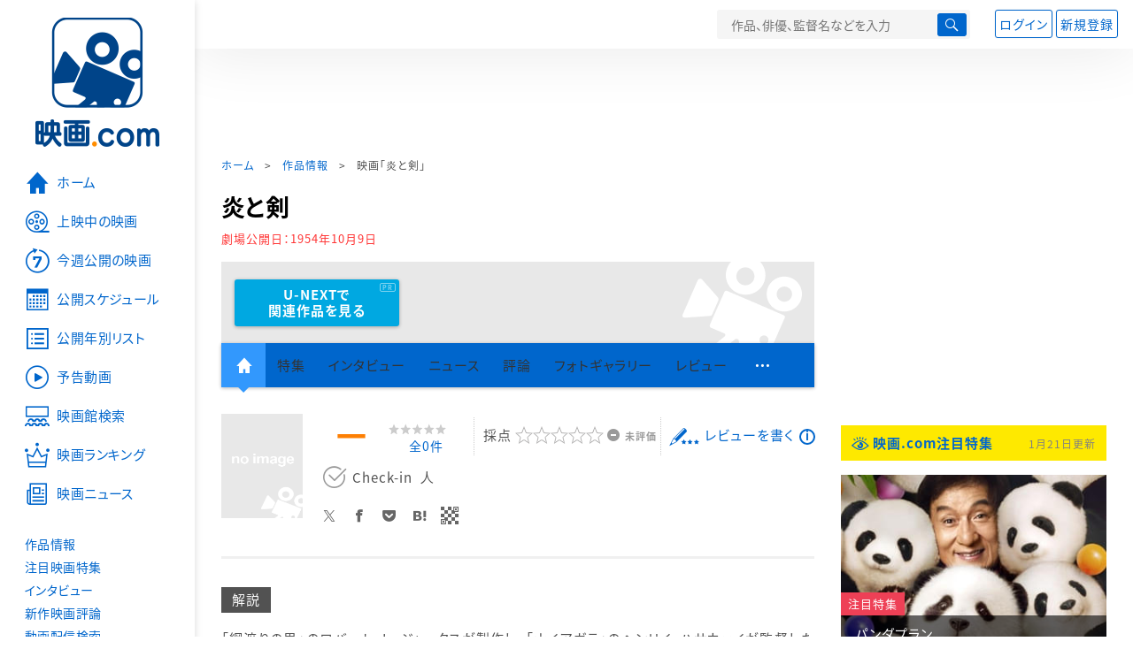

--- FILE ---
content_type: text/html; charset=utf-8
request_url: https://eiga.com/movie/63622/
body_size: 19795
content:
<!DOCTYPE html> <html lang="ja"> <head> <!-- Google Tag Manager --> <script>(function(w,d,s,l,i){w[l]=w[l]||[];w[l].push({'gtm.start':new Date().getTime(),event:'gtm.js'});var f=d.getElementsByTagName(s)[0],j=d.createElement(s),dl=l!='dataLayer'?'&l='+l:'';j.async=true;j.src='https://www.googletagmanager.com/gtm.js?id='+i+dl;f.parentNode.insertBefore(j,f);})(window,document,'script','dataLayer','GTM-K5447T4');</script> <!-- End Google Tag Manager --> <!-- Microsoft Clarity --> <script type="text/javascript">(function(c,l,a,r,i,t,y){c[a]=c[a]||function(){(c[a].q=c[a].q||[]).push(arguments)};t=l.createElement(r);t.async=1;t.src="https://www.clarity.ms/tag/ujn6r4xvs6";y=l.getElementsByTagName(r)[0];y.parentNode.insertBefore(t,y);})(window,document,"clarity","script","ujn6r4xvs6");</script> <!-- End Microsoft Clarity --> <script>(function(){const params_ga4={"page_group":"eiga_movie","page_class":"eiga_movie_detail","title":"炎と剣","country":"アメリカ","source":null,"live_anime":"実写"};params_ga4.login_status=/(?:^|;\s*)eg_a=(?:[^;]+)/.test(document.cookie);const match=document.cookie.match(/(?:^|;\s*)eg_uid_ga4=([^;]*)/);if(match)params_ga4.userid=match[1];(window.dataLayer=window.dataLayer||[]).push(params_ga4);})();</script> <meta http-equiv="x-ua-compatible" content="ie=edge"/> <meta name="viewport" content="width=1060"/> <meta charset="utf-8"/> <title>炎と剣 : 作品情報・キャスト・あらすじ - 映画.com</title> <meta name="description" content="炎と剣の作品情報。上映スケジュール、キャスト、あらすじ、映画レビュー、予告動画。「綱渡りの男」のロバート・Ｌ・ジャックスが製作し、「ナイアガラ」のヘンリイ・ハサウェイが監督したシネマスコープ19..." /> <meta name="keywords" content="炎と剣,情報,映画" /> <meta name="twitter:card" content="summary_large_image" /> <meta name="twitter:site" content="@eigacom" /> <meta name="twitter:title" content="炎と剣 : 作品情報・キャスト・あらすじ" /> <meta name="twitter:description" content="炎と剣の作品情報。上映スケジュール、キャスト、あらすじ、映画レビュー、予告動画。「綱渡りの男」のロバート・Ｌ・ジャックスが製作し、「ナイアガラ」のヘンリイ・ハサウェイが監督したシネマスコープ19..." /> <meta name="twitter:image" content="https://media.eiga.com/images/movie/noimg.png" /> <meta property="og:locale" content="ja_JP" /> <meta property="og:title" content="炎と剣 : 作品情報・キャスト・あらすじ - 映画.com" /> <meta property="og:type" content="article" /> <meta property="og:url" content="https://eiga.com/movie/63622/" /> <meta property="og:image" content="https://media.eiga.com/images/movie/noimg.png" /> <meta property="og:description" content="炎と剣の作品情報。上映スケジュール、キャスト、あらすじ、映画レビュー、予告動画。「綱渡りの男」のロバート・Ｌ・ジャックスが製作し、「ナイアガラ」のヘンリイ・ハサウェイが監督したシネマスコープ19..." /> <meta property="og:site_name" content="映画.com" /> <meta property="fb:app_id" content="145954668916114" /> <meta name="url-validation" content="13111d521f19171b5151460d100c0c18" /> <link rel="canonical" href="https://eiga.com/movie/63622/" /> <link rel="alternate" href="android-app://com.eiga.app.android/eiga/movie/63622" /> <link rel="icon" type="image/x-icon" href="https://media.eiga.com/favicon.ico" /> <link rel="apple-touch-icon" type="image/png" href="https://media.eiga.com/apple-touch-icon.png" /> <link rel="search" type="application/opensearchdescription+xml" title="映画.com 検索" href="https://media.eiga.com/search_plugin.xml?1768800276" /> <script type="application/ld+json">[{"@context":"http://schema.org","@type":"Movie","name":"炎と剣","url":"https://eiga.com/movie/63622/","image":{"@type":"ImageObject"},"description":"「綱渡りの男」のロバート・Ｌ・ジャックスが製作し、「ナイアガラ」のヘンリイ・ハサウェイが監督したシネマスコープ1954年作品（テクニカラー）で、アーサー王時代を背景にした活劇映画。ハロルド・フォスターの新聞連載絵入りストーリイを「狙われた駅馬車」のダドリイ・ニコルズが脚色した。撮影は「ノックは無用」のルシエン・バラード、音楽は「巨象の道」のフランツ・ワックスマンが受け持った。主演は「ジュリアス・シーザー(1953)」のジェイム・メイスン、「魔術の恋」のジャネット・リー、「十二哩の暗礁の下に」のロバート・ワグナー、「南海の却火」のデブラ・パジェットで、スターリング・ヘイドン「戦闘機攻撃」、ヴィクター・マクラグレン「静かなる男」、ドナルド・クリスプ、ブライアン・エイハーンらが助演する。","datePublished":"1954-10-09","director":[{"@type":"Person","name":"ヘンリー・ハサウェイ","url":"https://eiga.com/person/64901/"}],"author":[{"@type":"Person","name":"ハロルド・フォスター","url":"https://eiga.com/person/57133/"}],"actor":[{"@type":"Person","name":"ジェームズ・メイソン","url":"https://eiga.com/person/35929/"},{"@type":"Person","name":"ジャネット・リー","url":"https://eiga.com/person/38232/"},{"@type":"Person","name":"ロバート・ワグナー","url":"https://eiga.com/person/82006/"},{"@type":"Person","name":"デブラ・パジェット","url":"https://eiga.com/person/51022/"},{"@type":"Person","name":"スターリング・ヘイドン","url":"https://eiga.com/person/42755/"},{"@type":"Person","name":"ビクター・マクラグレン","url":"https://eiga.com/person/59813/"},{"@type":"Person","name":"ドナルド・クリスプ","url":"https://eiga.com/person/52693/"},{"@type":"Person","name":"ブライアン・エイハーン","url":"https://eiga.com/person/63805/"},{"@type":"Person","name":"バリー・ジョーンズ","url":"https://eiga.com/person/58093/"},{"@type":"Person","name":"メアリー・フィリップス","url":"https://eiga.com/person/72992/"},{"@type":"Person","name":"ハワード・ウェンデル","url":"https://eiga.com/person/108136/"},{"@type":"Person","name":"トム・コンウェイ","url":"https://eiga.com/person/52085/"},{"@type":"Person","name":"Sammy Ogg","url":"https://eiga.com/person/118374/"},{"@type":"Person","name":"ネビル・ブランド","url":"https://eiga.com/person/55388/"},{"@type":"Person","name":"ベン・ライト","url":"https://eiga.com/person/65471/"},{"@type":"Person","name":"ジャーマ・ルイス","url":"https://eiga.com/person/93589/"},{"@type":"Person","name":"Robert Alder","url":"https://eiga.com/person/100540/"},{"@type":"Person","name":"レイ・スパイカー","url":"https://eiga.com/person/107751/"},{"@type":"Person","name":"プリモ・カルネラ","url":"https://eiga.com/person/64523/"},{"@type":"Person","name":"ベイジル・ルイスデール","url":"https://eiga.com/person/65003/"},{"@type":"Person","name":"Fortune Gordien","url":"https://eiga.com/person/113631/"},{"@type":"Person","name":"Percival Vivian","url":"https://eiga.com/person/118375/"},{"@type":"Person","name":"ドン・メゴワン","url":"https://eiga.com/person/53169/"},{"@type":"Person","name":"リチャード・ウェッブ","url":"https://eiga.com/person/77507/"},{"@type":"Person","name":"ジョン・ディアクス","url":"https://eiga.com/person/97178/"},{"@type":"Person","name":"カールトン・ヤング","url":"https://eiga.com/person/23758/"},{"@type":"Person","name":"オットー・ウォールヂス","url":"https://eiga.com/person/95573/"},{"@type":"Person","name":"ジョン・デビッドソン","url":"https://eiga.com/person/41300/"},{"@type":"Person","name":"Lloyd Ahern Jr.","url":"https://eiga.com/person/118376/"},{"@type":"Person","name":"Lou Nova","url":"https://eiga.com/person/118377/"},{"@type":"Person","name":"ハル・ベイラー","url":"https://eiga.com/person/100058/"},{"@type":"Person","name":"ミッキー・シンプソン","url":"https://eiga.com/person/103161/"},{"@type":"Person","name":"Eugene Roth","url":"https://eiga.com/person/104876/"}],"dateCreated":"2012-06-06T23:51:14\u002B09:00","dateModified":"2016-03-01T12:32:05\u002B09:00"},{"@context":"http://schema.org","@type":"BreadcrumbList","itemListElement":[{"@type":"ListItem","position":1,"name":"ホーム","item":"https://eiga.com/"},{"@type":"ListItem","position":2,"name":"作品情報","item":"https://eiga.com/movie/"},{"@type":"ListItem","position":3,"name":"映画「炎と剣」","item":"https://eiga.com/movie/63622/"}]},{"@context":"http://schema.org","@type":"WebSite","url":"https://eiga.com/","name":"映画.com"}]</script> <link rel="stylesheet" href="https://media.eiga.com/css/styles.css?1768800276" media="all" /> <link rel="stylesheet" href="https://media.eiga.com/css/slick.css?1768800276" media="all" /> <link rel="stylesheet" href="https://media.eiga.com/css/movie.css?1768800276" media="all" /> <script>(function(w,d,s,l,i){w[l]=w[l]||[];w[l].push({"gtm.start":new Date().getTime(),event:"gtm.js"});var f=d.getElementsByTagName(s)[0],j=d.createElement(s),dl=l!="dataLayer"?"&l="+l:"";j.async=true;j.src="https://www.googletagmanager.com/gtm.js?id="+i+dl;f.parentNode.insertBefore(j,f);})(window,document,"script","dataLayer","GTM-K5447T4");</script> <script>window.userLoggedIn=/(^|; *)eg_a=\w+/.test(document.cookie);!function(){var ua=navigator.userAgent;var b=ua&&/ByteLocale/.test(ua);if(b){var css=".adBox-a, #rect_ad, #rect_ad_footer, #container_bottom_overlay, #amazon_play_btn, #m-amazon_prime, #p-amazon_prime, #m-dvd, #p-dvd, #search-dvd, #homeCtsBox > .cmnBnrBox { display: none; }";var style=document.createElement("style");style.textContent=css;document.head.appendChild(style);window.disableGAM=true;}}();</script> <script data-more="true" data-async-reload="1">function renderAd(onScroll){!function(d,s,id){if(!d.getElementById(id)){var fjs=d.getElementsByTagName(s)[0],js=d.createElement(s);js.id=id;js.async=true;js.defer=true;js.src="https://get.s-onetag.com/f51201ae-7ba5-4ed4-a7eb-8c3e3f94ef8e/tag.min.js";fjs.parentNode.insertBefore(js,fjs);}}(document,"script","s-onetag-js");!function(d,s,id){if(!d.getElementById(id)){var fjs=d.getElementsByTagName(s)[0],js=d.createElement(s);js.id=id;js.async=true;js.src="https://micro.rubiconproject.com/prebid/dynamic/27947.js";fjs.parentNode.insertBefore(js,fjs);}}(document,"script","prebid-js");!function(d,s,id){if(!d.getElementById(id)){var fjs=d.getElementsByTagName(s)[0],js=d.createElement(s);js.id=id;js.async=true;js.src="https://securepubads.g.doubleclick.net/tag/js/gpt.js";fjs.parentNode.insertBefore(js,fjs);}}(document,"script","doubleclick-js");window.googletag=window.googletag||{cmd:[]};var gptAdSlots=[];var headerBiddingSlots=[];var nonHeaderBiddingSlots=[];window.pbjs=window.pbjs||{que:[]};var failSafeTimeout=3500;googletag.cmd.push(function(){googletag.destroySlots();gptAdSlots.push(googletag.defineOutOfPageSlot("/91154333/e-overlay/728x90",googletag.enums.OutOfPageFormat.BOTTOM_ANCHOR).addService(googletag.pubads()));gptAdSlots.push(googletag.defineSlot("/91154333/e-contents/1st_728x90",[[728,90]],"div-gpt-ad-e-contents-1st_728x90").addService(googletag.pubads()));gptAdSlots.push(googletag.defineSlot("/91154333/e-contents/1st_300x250",[[300,250],[336,280]],"div-gpt-ad-e-contents-1st_300x250").addService(googletag.pubads()));gptAdSlots.push(googletag.defineSlot("/91154333/e-contents/side_300x250",[[300,250],[336,280]],"div-gpt-ad-e-contents-side_300x250").addService(googletag.pubads()));gptAdSlots.push(googletag.defineSlot("/91154333/e-contents/left_300x250",[[300,250],[336,280]],"div-gpt-ad-e-contents-left_300x250").addService(googletag.pubads()));gptAdSlots.push(googletag.defineSlot("/91154333/e-contents/right_300x250",[[300,250],[336,280]],"div-gpt-ad-e-contents-right_300x250").addService(googletag.pubads()));gptAdSlots.push(googletag.defineSlot("/91154333/e-contents/footer_left_300x250",[[300,250],[336,280]],"div-gpt-ad-e-contents-footer_left_300x250").addService(googletag.pubads()));gptAdSlots.push(googletag.defineSlot("/91154333/e-contents/footer_right_300x250",[[300,250],[336,280]],"div-gpt-ad-e-contents-footer_right_300x250").addService(googletag.pubads()));gptAdSlots.push(googletag.defineSlot("/91154333/e-contents/footer_728x90",[[728,90]],"div-gpt-ad-e-contents-footer_728x90").addService(googletag.pubads()));gptAdSlots.push(googletag.defineOutOfPageSlot("/91154333/e-Web-Interstitials",googletag.enums.OutOfPageFormat.INTERSTITIAL).addService(googletag.pubads()));gptAdSlots.forEach(function(gptAdSlot){headerBiddingSlots.push(gptAdSlot);});googletag.pubads().disableInitialLoad();googletag.pubads().enableSingleRequest();googletag.enableServices();if(nonHeaderBiddingSlots.length>0){googletag.pubads().refresh(nonHeaderBiddingSlots);}});var slotMap=[{"divId":"gpt_unit_/91154333/e-overlay/728x90_0","name":"/91154333/e-overlay/728x90","sizes":[{"w":728,"h":90}]},{"divId":"div-gpt-ad-e-contents-1st_728x90","name":"/91154333/e-contents/1st_728x90","sizes":[{"w":728,"h":90}]},{"divId":"div-gpt-ad-e-contents-1st_300x250","name":"/91154333/e-contents/1st_300x250","sizes":[{"w":300,"h":250},{"w":336,"h":280}]},{"divId":"div-gpt-ad-e-contents-side_300x250","name":"/91154333/e-contents/side_300x250","sizes":[{"w":300,"h":250},{"w":336,"h":280}]},{"divId":"div-gpt-ad-e-contents-left_300x250","name":"/91154333/e-contents/left_300x250","sizes":[{"w":300,"h":250},{"w":336,"h":280}]},{"divId":"div-gpt-ad-e-contents-right_300x250","name":"/91154333/e-contents/right_300x250","sizes":[{"w":300,"h":250},{"w":336,"h":280}]},{"divId":"div-gpt-ad-e-contents-footer_left_300x250","name":"/91154333/e-contents/footer_left_300x250","sizes":[{"w":300,"h":250},{"w":336,"h":280}]},{"divId":"div-gpt-ad-e-contents-footer_right_300x250","name":"/91154333/e-contents/footer_right_300x250","sizes":[{"w":300,"h":250},{"w":336,"h":280}]},{"divId":"div-gpt-ad-e-contents-footer_728x90","name":"/91154333/e-contents/footer_728x90","sizes":[{"w":728,"h":90}]},{"divId":"gpt_unit_/91154333/e-Web-Interstitials_0","name":"/91154333/e-Web-Interstitials","sizes":[{"w":300,"h":250},{"w":336,"h":280},{"w":320,"h":480}]}];var sizeMappings={"gpt_unit_/91154333/e-overlay/728x90_0":[{"minViewPort":[0,0],"sizes":[[728,90]]}]};fetchHeaderBids().then((results)=>{googletag.cmd.push(()=>{const divIdsToRefresh=Array.isArray(results)&&results.length?results:slotMap.map((slot)=>slot.divId);const slotsToRefresh=googletag.pubads().getSlots().filter((slot)=>divIdsToRefresh.includes(slot.getSlotElementId()));googletag.pubads().refresh(slotsToRefresh);});});function fetchHeaderBids(){const prebidPromise=new Promise((resolve)=>{pbjs.que.push(()=>{pbjs.rp.requestBids({slotMap:slotMap,sizeMappings:sizeMappings,callback:(_,__,auctionId)=>{googletag.cmd.push(function(){const adUnitCodes=(pbjs.rp.slotManager?pbjs.rp.slotManager.getSlotMapForAuctionId(auctionId):slotMap).map((slot)=>slot.divId);pbjs.setTargetingForGPTAsync(adUnitCodes);return resolve(adUnitCodes);});}});});});return Promise.race([prebidPromise,new Promise((resolve)=>setTimeout(resolve,failSafeTimeout)),]);}}</script> <script data-async-reload="1">if(!window.disableGAM){renderAd();}</script> <script>!function(f,b,e,v,n,t,s){if(f.fbq)return;n=f.fbq=function(){n.callMethod?n.callMethod.apply(n,arguments):n.queue.push(arguments)};if(!f._fbq)f._fbq=n;n.push=n;n.loaded=!0;n.version="2.0";n.queue=[];t=b.createElement(e);t.async=!0;t.src=v;s=b.getElementsByTagName(e)[0];s.parentNode.insertBefore(t,s)}(window,document,"script","//connect.facebook.net/en_US/fbevents.js");fbq("init","514773288703492");fbq("track","PageView");</script> <noscript><img style="display:none;" src="https://www.facebook.com/tr?id=514773288703492&amp;ev=PageView&amp;noscript=1" width="1" height="1" loading="lazy" alt="" /></noscript> <script>!function(e,t,n,s,u,a){e.twq||(s=e.twq=function(){s.exe?s.exe.apply(s,arguments):s.queue.push(arguments);},s.version="1.1",s.queue=[],u=t.createElement(n),u.async=!0,u.src="//static.ads-twitter.com/uwt.js",a=t.getElementsByTagName(n)[0],a.parentNode.insertBefore(u,a))}(window,document,"script");twq("init","o0isk");twq("track","PageView");</script> <script async src="https://s.yimg.jp/images/listing/tool/cv/ytag.js"></script> <script>window.yjDataLayer=window.yjDataLayer||[];function ytag(){yjDataLayer.push(arguments);}ytag({"type":"ycl_cookie"});ytag({"type":"ycl_cookie_extended"});</script> </head> <body id="page-top" spellcheck="false"> <noscript><iframe src="https://www.googletagmanager.com/ns.html?id=GTM-K5447T4" height="0" width="0" style="display:none;visibility:hidden;"></iframe></noscript> <div class="all-site-wrapper"> <div class="page-wrapper" id="document_1t9lha"> <header class="site-header"> <div class="header-main"> <div class="menu-open-btn"><span class="icon large hamburger"></span></div> <div class="head-logo"> <a href="/"><img alt="映画のことなら映画.com" src="https://media.eiga.com/images/assets/logo_header.png" width="152" height="31" loading="lazy" /></a> </div> <nav class="head-nav"> <ul> <li><a href="/movie/"><span class="icon large movie">作品</span></a></li> <li><a href="/theater/"><span class="icon large theater">映画館</span></a></li> <li><a href="/news/"><span class="icon large news">ニュース</span></a></li> </ul> </nav> <div class="head-search"> <div class="search-btn"><span class="icon search"></span></div> <div class="search-box"> <form action="/search/" accept-charset="UTF-8" method="get"> <input placeholder="作品、俳優、監督名などを入力" accesskey="t" type="text" name="t" id="t" /> <button type="submit" tabindex="0"><span class="icon search"></span></button> </form> </div> </div> <div class="head-account log-out"> <ul> <li><a class="btn small" data-google-interstitial="false" href="/login/" rel="nofollow">ログイン</a></li> <li><a class="btn small" data-remote="true" data-google-interstitial="false" href="/regist_user/" rel="nofollow">新規登録</a></li> </ul> </div> <script>if(window.userLoggedIn){document.querySelector(".head-account.log-out").classList.add("hidden");}</script> <div class="head-account log-in-notification hidden"> <div class="user-account-notification icon alert"> <span class="notice-number"></span> </div> <div class="mypage-info-notification"></div> </div> <div class="head-account log-in hidden"> <div class="user-account"> <img class="img-circle" width="36" src="https://media.eiga.com/images/profile/noimg/160.png" loading="lazy" alt="" /> <span class="notice-number"></span> </div> <div class="mypage-info"> <div class="mypage-link"> <a class="link" href="/mypage/" rel="nofollow">Myページ</a> <a class="btn" href="/login/logout/" rel="nofollow">ログアウト</a> </div> </div> </div> </div> <div class="header-banner"> <div id="div-gpt-ad-e-contents-1st_728x90" style="height:90px;"></div> </div> </header> <main> <div class="content-container"> <div class="content-main"> <div class="breadcrumb"><a href="/">ホーム</a> &gt; <a href="/movie/">作品情報</a> &gt; <strong>映画「炎と剣」</strong></div> <article> <h1 class="page-title">炎と剣</h1> <p class="date-published"> 劇場公開日：<strong>1954年10月9日</strong> </p> <div class="hero-img not-size"> <div class="movie-primary-btn"> <ul> <li> <a class="btn unext point" href="#u_next" data-google-interstitial="false"> <span>U-NEXTで<br>関連作品を見る</span> </a> <span class="pr">PR</span> </li> </ul> </div> <img src="https://media.eiga.com/images/assets/no_hero_image.png" loading="lazy" alt="" /> </div> <nav class="nav-basic"> <ul class="primary"> <li class="active"><a class="icon home" href="/movie/63622/"><span>作品トップ</span></a></li> <li><span data-google-interstitial="false">特集</span></li> <li><span>インタビュー</span></li> <li><span>ニュース</span></li> <li><span>評論</span></li> <li><span>フォトギャラリー</span></li> <li><span>レビュー</span></li> <li><span class="icon more"></span></li> </ul> <ul class="secondary"> <li><span>動画配信検索</span></li> <li><span>Check-inユーザー</span></li> </ul> </nav> <div class="movie-information"> <div class="poster-img"> <img src="https://media.eiga.com/images/assets/no_poster_image.png" width="92" height="118" loading="lazy" alt="" /> </div> <div class="movie-information-inner"> <div class="review-tool"> <div class="review-tool-inner"> <a class="review-average" href="/movie/63622/review/"> <span class="rating-star small val00">－</span><span class="total-number"><span class="all-reviews-link">全0件</span></span> </a> </div> <div class="review-tool-inner review-score"> <form action="/movie/63622/rating/" accept-charset="UTF-8" data-remote="true" method="post" autocomplete="off"> 採点<span class="score-star" data-param="rating" data-submit="true"></span> <span class="score-val no-score"> 未評価 </span> <input type="submit" name="commit" value="" /> </form> </div> <div class="review-tool-inner"> <a class="icon xlarge revue" data-remote="true" data-google-interstitial="false" href="/movie/63622/review/form/" rel="nofollow">レビューを書く</a> <span class="guidline"> <a target="_blank" href="/info/review_guideline/">レビューガイドライン</a> </span> </div> </div> <div class="popular-tool"> <form id="check_in_form_63622" data-analytics-linkclick-ga4="{&quot;page_group&quot;:&quot;eiga_movie&quot;,&quot;page_class&quot;:&quot;onclick_eiga_movie_detail_checkin&quot;,&quot;title&quot;:&quot;炎と剣&quot;}" data-remote="true" action="/movie/63622/checkin/" accept-charset="UTF-8" method="post" autocomplete="off"> <input value="https://eiga.com/movie/63622/?click_id=63622" autocomplete="off" type="hidden" name="return_to" id="return_to" /> <label class= "checkin-lbl"> <input type="submit" name="commit" value="" class="checkin-btn" /> <p>Check-in<span class="checkin-count"></span></p> </label> </form> </div> <div class="sns-link"> <a class="icon sns-twitter twitter" rel="nofollow" target="_blank" href="https://x.com/intent/tweet?text=%E7%82%8E%E3%81%A8%E5%89%A3%0A&amp;url=https%3A%2F%2Feiga.com%2Fl%2FNnErP">X</a> <a class="icon sns-facebook facebook" rel="nofollow" target="_blank" href="https://www.facebook.com/dialog/share?app_id=145954668916114&amp;href=https%3A%2F%2Feiga.com%2Fmovie%2F63622%2F">Facebook</a> <a class="icon sns-pocket pocket" rel="nofollow" target="_blank" href="https://getpocket.com/edit?url=https%3A%2F%2Feiga.com%2Fmovie%2F63622%2F">Pocket</a> <a class="icon sns-hatena hatena" rel="nofollow" target="_blank" href="https://b.hatena.ne.jp/add?mode=confirm&amp;url=https%3A%2F%2Feiga.com%2Fmovie%2F63622%2F">Hatena</a> <a title="QRコードをダウンロードする" rel="nofollow" class="icon QR" href="#">QRコード</a> </div> </div> </div> <div class="movie-details"> <section class="txt-block"> <h2 class="title-square"> 解説 </h2> <p>「綱渡りの男」のロバート・Ｌ・ジャックスが製作し、「ナイアガラ」のヘンリイ・ハサウェイが監督したシネマスコープ1954年作品（テクニカラー）で、アーサー王時代を背景にした活劇映画。ハロルド・フォスターの新聞連載絵入りストーリイを「狙われた駅馬車」のダドリイ・ニコルズが脚色した。撮影は「ノックは無用」のルシエン・バラード、音楽は「巨象の道」のフランツ・ワックスマンが受け持った。主演は「ジュリアス・シーザー(1953)」のジェイム・メイスン、「魔術の恋」のジャネット・リー、「十二哩の暗礁の下に」のロバート・ワグナー、「南海の却火」のデブラ・パジェットで、スターリング・ヘイドン「戦闘機攻撃」、ヴィクター・マクラグレン「静かなる男」、ドナルド・クリスプ、ブライアン・エイハーンらが助演する。</p> <p class="data"> 1954年製作／アメリカ<br/>原題または英題：Prince Valiant<br/>配給：20世紀フォックス［極東］会社<br/>劇場公開日：1954年10月9日 </p> </section> <section id="movie-story" class="txt-block"> <h2 class="title-square">あらすじ</h2> <p class="story-txt">アーサー王朝時代。スカンディアのアグア王は、ヴァイキングのスリガンに王位を奪われたため、王妃とヴァリアント王子（ロバート・ワグナー）を連れてアーサー王の庇護下にあるイギリスの小島に身を隠した。ヴァリアント王子は父の指図によってアーサー王の円卓の騎士となるため島を離れた。彼は途中、黒騎士とヴァイキングの兵士が陰謀をめぐらしていることを知った。すなわち、もし黒騎士がアグア王とヴァリアント王子をスリガンにひき渡せば、スリガンはアーサー王の王位を狙う黒騎士を援助するというのである。ヴァリアント王子はキャメロットでアーサー王に会い、すぐにこの陰謀を報告した。王と腹違いの兄弟であるブラック卿（ジェイム・メイスン）はこの話に異様な関心をみせた。アーサー王は、ヴァリアント王子をガウェン卿（スターリング・ヘイドン）に託し、騎士になる修業をさせることになった。ある日、ガウェン卿ち一緒に黒騎士捜査に向かったヴァリアント王子は、ひとりになったところを怪しげな兵士にとりまかれ、重傷をうけた。彼は近くの池に逃れ、そこで水を浴びていたルーク王の王女アレタ姫（ジャネット・リー）とその妹アイリーン姫（デブラ・パジェット）に救われた。やがて王子はアレタ姫と恋仲になり、アレタ姫に母親からもらった黄金の十字架を贈った。キャメロットへ帰った王子は、ガウェン卿が黒騎士の部下に襲われて傷を負ったことを知り、ブラック卿が怪しいと感じたが、ガウェン卿はそれを信じなかった。アーサー王臨席の武芸試合の日、ブラック卿の優勝が決まろうとしたとき、顔を隠してガウェン卿と名乗るヴァリアント王子がブラック卿に挑戦して敗けた。そこへ本もののガウェン卿が出場し、ブラック卿を破って優勝した。ヴァリアント王子は名前をかたった罪を問われ裁かれることになったが、ある夜、父はアグア王から至急帰れと連絡をうけ島に戻った。そこをスリガンの部下に捕らえられ、スカンディアに送りかえされることになった。王子は黒騎士の正体がブラック卿であることを確かめた。スカンディアにはすでに王子の両親も捕らえられ、王子を慕って追って来たアレタ姫も捕らえられた。王子は忠臣ボルダーの助けで脱出し、スリガンを倒して両親とアレタ姫を救い出した。キャメロットに戻ったヴァリアント王子は、アーサー王の前でブラック卿を糾弾し、卿の挑戦に応じて剣をとり激闘の後卿を倒した。王子はアーサー王の円卓の騎士となり、アレタ姫と結ばれた。</p> <div class="open-btn"><span class="icon-after arrowopen">全文を読む（<span class="color-netabare">ネタバレ</span>を含む場合あり）</span></div> </section> <section id="staff-cast"> <h2 class="title-square">スタッフ・キャスト</h2> <div class="row"> <div class="col-s-6"> <dl class="movie-staff"> <dt>監督</dt> <dd> <a href="/person/64901/"><span>ヘンリー・ハサウェイ</span></a> </dd> <dt>脚色</dt> <dd><a href="/person/46501/">ダドリー・ニコルズ</a></dd> <dt>原作</dt> <dd><a href="/person/57133/">ハロルド・フォスター</a></dd> <dt>製作</dt> <dd><a href="/person/94489/">ロバート・L・ジャックス</a></dd> <dt>撮影</dt> <dd><a href="/person/85524/">ルシアン・バラード</a></dd> <dt>美術</dt> <dd><a href="/person/87632/">ライル・ウィーラー</a></dd> <dd><a href="/person/103379/">マーク＝リー・カーク</a></dd> <dt>音楽</dt> <dd><a href="/person/63271/">フランツ・ワックスマン</a></dd> <dt>録音</dt> <dd><a href="/person/94741/">Alfred Bruzlin</a></dd> <dd><a href="/person/93568/">ロジャー・ヒーマン</a></dd> <dt>編集</dt> <dd><a href="/person/97163/">ロバート・シンプソン</a></dd> </dl> </div> <div class="col-s-6"> <ul class="movie-cast"> <li> <a class="person" href="/person/35929/"> <img width="54" alt="" src="https://media.eiga.com/images/person/35929/16f0046d431bd8b5/160.jpg" loading="lazy" /><p><small>Sir Brack</small><span>ジェームズ・メイソン</span></p> </a> </li> <li> <a class="person" href="/person/38232/"> <img width="54" alt="" src="https://media.eiga.com/images/person/noimg/160.png" loading="lazy" /><p><small>Aleta</small><span>ジャネット・リー</span></p> </a> </li> <li> <a class="person" href="/person/82006/"> <img width="54" alt="" src="https://media.eiga.com/images/person/noimg/160.png" loading="lazy" /><p><small>Prince_Valiant</small><span>ロバート・ワグナー</span></p> </a> </li> <li> <a class="person" href="/person/51022/"> <img width="54" alt="" src="https://media.eiga.com/images/person/noimg/160.png" loading="lazy" /><p><small>Ilene</small><span>デブラ・パジェット</span></p> </a> </li> <li> <a class="person" href="/person/42755/"> <img width="54" alt="" src="https://media.eiga.com/images/person/noimg/160.png" loading="lazy" /><p><small>Sir Gawain</small><span>スターリング・ヘイドン</span></p> </a> </li> <li> <a class="person" href="/person/59813/"> <img width="54" alt="" src="https://media.eiga.com/images/person/noimg/160.png" loading="lazy" /><p><small>Boltar</small><span>ビクター・マクラグレン</span></p> </a> </li> <li> <a class="person" href="/person/52693/"> <img width="54" alt="" src="https://media.eiga.com/images/person/noimg/160.png" loading="lazy" /><p><small>King_Aguar</small><span>ドナルド・クリスプ</span></p> </a> </li> <li> <a class="person" href="/person/63805/"> <img width="54" alt="" src="https://media.eiga.com/images/person/noimg/160.png" loading="lazy" /><p><small>King_Arthur</small><span>ブライアン・エイハーン</span></p> </a> </li> <li> <a class="person" href="/person/58093/"> <img width="54" alt="" src="https://media.eiga.com/images/person/noimg/160.png" loading="lazy" /><p><small>King_Luke</small><span>バリー・ジョーンズ</span></p> </a> </li> <li> <a class="person" href="/person/72992/"> <img width="54" alt="" src="https://media.eiga.com/images/person/noimg/160.png" loading="lazy" /><p><small>Queen_Mother</small><span>メアリー・フィリップス</span></p> </a> </li> <li> <a class="person" href="/person/108136/"> <img width="54" alt="" src="https://media.eiga.com/images/person/noimg/160.png" loading="lazy" /><p><small>Morgan_Todd</small><span>ハワード・ウェンデル</span></p> </a> </li> <li> <a class="person" href="/person/52085/"> <img width="54" alt="" src="https://media.eiga.com/images/person/noimg/160.png" loading="lazy" /><p><small>Sir_Kay</small><span>トム・コンウェイ</span></p> </a> </li> <li> <a class="person" href="/person/118374/"> <img width="54" alt="" src="https://media.eiga.com/images/person/noimg/160.png" loading="lazy" /><p><small>Small_Page</small><span>Sammy Ogg</span></p> </a> </li> <li> <a class="person" href="/person/55388/"> <img width="54" alt="" src="https://media.eiga.com/images/person/noimg/160.png" loading="lazy" /><p><small>Viking_Warrior_Chief</small><span>ネビル・ブランド</span></p> </a> </li> <li> <a class="person" href="/person/65471/"> <img width="54" alt="" src="https://media.eiga.com/images/person/noimg/160.png" loading="lazy" /><p><small>Seneschal</small><span>ベン・ライト</span></p> </a> </li> <li> <a class="person" href="/person/93589/"> <img width="54" alt="" src="https://media.eiga.com/images/person/noimg/160.png" loading="lazy" /><p><small>Queen_Guinevere</small><span>ジャーマ・ルイス</span></p> </a> </li> <li> <a class="person" href="/person/100540/"> <img width="54" alt="" src="https://media.eiga.com/images/person/noimg/160.png" loading="lazy" /><p><small>Sir_Brack&#39;s_Man_at_Arms</small><span>Robert Alder</span></p> </a> </li> <li> <a class="person" href="/person/107751/"> <img width="54" alt="" src="https://media.eiga.com/images/person/noimg/160.png" loading="lazy" /><p><small>Gorlock</small><span>レイ・スパイカー</span></p> </a> </li> <li> <a class="person" href="/person/64523/"> <img width="54" alt="" src="https://media.eiga.com/images/person/noimg/160.png" loading="lazy" /><p><small>Sligon</small><span>プリモ・カルネラ</span></p> </a> </li> <li> <a class="person" href="/person/65003/"> <img width="54" alt="" src="https://media.eiga.com/images/person/noimg/160.png" loading="lazy" /><p><small>Old_Viking</small><span>ベイジル・ルイスデール</span></p> </a> </li> <li> <a class="person" href="/person/113631/"> <img width="54" alt="" src="https://media.eiga.com/images/person/noimg/160.png" loading="lazy" /><p><small>Stranger</small><span>Fortune Gordien</span></p> </a> </li> <li> <a class="person" href="/person/118375/"> <img width="54" alt="" src="https://media.eiga.com/images/person/noimg/160.png" loading="lazy" /><p><small>Doctor</small><span>Percival Vivian</span></p> </a> </li> <li> <a class="person" href="/person/53169/"> <img width="54" alt="" src="https://media.eiga.com/images/person/noimg/160.png" loading="lazy" /><p><small>Sir Launcelot</small><span>ドン・メゴワン</span></p> </a> </li> <li> <a class="person" href="/person/77507/"> <img width="54" alt="" src="https://media.eiga.com/images/person/noimg/160.png" loading="lazy" /><p><small>Sir Galahad</small><span>リチャード・ウェッブ</span></p> </a> </li> <li> <a class="person" href="/person/97178/"> <img width="54" alt="" src="https://media.eiga.com/images/person/noimg/160.png" loading="lazy" /><p><small>Sir Tristram</small><span>ジョン・ディアクス</span></p> </a> </li> <li> <a class="person" href="/person/23758/"> <img width="54" alt="" src="https://media.eiga.com/images/person/noimg/160.png" loading="lazy" /><p><small>Herald</small><span>カールトン・ヤング</span></p> </a> </li> <li> <a class="person" href="/person/95573/"> <img width="54" alt="" src="https://media.eiga.com/images/person/noimg/160.png" loading="lazy" /><p><small>Patch_Eye</small><span>オットー・ウォールヂス</span></p> </a> </li> <li> <a class="person" href="/person/41300/"> <img width="54" alt="" src="https://media.eiga.com/images/person/noimg/160.png" loading="lazy" /><p><small>Partiarch</small><span>ジョン・デビッドソン</span></p> </a> </li> <li> <a class="person" href="/person/118376/"> <img width="54" alt="" src="https://media.eiga.com/images/person/noimg/160.png" loading="lazy" /><p><small>Prince_Valiant Age12</small><span>Lloyd Ahern Jr.</span></p> </a> </li> <li> <a class="person" href="/person/118377/"> <img width="54" alt="" src="https://media.eiga.com/images/person/noimg/160.png" loading="lazy" /><p><small>Captain of Guards</small><span>Lou Nova</span></p> </a> </li> <li> <a class="person" href="/person/100058/"> <img width="54" alt="" src="https://media.eiga.com/images/person/noimg/160.png" loading="lazy" /><p><small>Prison_Guards</small><span>ハル・ベイラー</span></p> </a> </li> <li> <a class="person" href="/person/103161/"> <img width="54" alt="" src="https://media.eiga.com/images/person/noimg/160.png" loading="lazy" /><p><small>Prison_Guards</small><span>ミッキー・シンプソン</span></p> </a> </li> <li> <a class="person" href="/person/104876/"> <img width="54" alt="" src="https://media.eiga.com/images/person/noimg/160.png" loading="lazy" /><p><small>Viking</small><span>Eugene Roth</span></p> </a> </li> </ul> </div> </div> <div class="open-btn"><span class="icon-after arrowopen">全てのスタッフ・キャストを見る</span></div> </section> </div> </article> <div class="area-unext" style="margin: 50px 0px;"> <section id="u_next"> <div class="poweredby"> <div> <p class="title-xlarge"><span>炎と剣</span> の関連作を観る</p> </div> </div> <div class="slide-menu slide-5"> <a data-code="SID0022811" style="white-space:normal;" target="_blank" href="https://www.video.unext.jp/title/SID0022811/c_txt=b?rid=SID0022811&amp;utm_medium=a_n&amp;utm_campaign=a_n&amp;utm_content=SID0022811&amp;cid=D31962&amp;utm_source=eigacom&amp;adid=XXX&amp;utm_term=63622_related"> <img width="140" alt="サイコ（1960）" src="https://media.eiga.com/images/movie/44665/photo/8385d2cc3fb630d2/160.jpg" loading="lazy" /> サイコ<br> </a> <a data-code="SID0025332" style="white-space:normal;" target="_blank" href="https://www.video.unext.jp/title/SID0025332/c_txt=b?rid=SID0025332&amp;utm_medium=a_n&amp;utm_campaign=a_n&amp;utm_content=SID0025332&amp;cid=D31962&amp;utm_source=eigacom&amp;adid=XXX&amp;utm_term=63622_related"> <img width="140" alt="ロリータ（1962）" src="https://media.eiga.com/images/movie/32697/photo/8faba3e57a612d01/160.jpg" loading="lazy" /> ロリータ<br> </a> <a data-code="SID0061790" style="white-space:normal;" target="_blank" href="https://www.video.unext.jp/title/SID0061790/c_txt=b?rid=SID0061790&amp;utm_medium=a_n&amp;utm_campaign=a_n&amp;utm_content=SID0061790&amp;cid=D31962&amp;utm_source=eigacom&amp;adid=XXX&amp;utm_term=63622_related"> <img width="140" alt="黒い罠" src="https://media.eiga.com/images/movie/44134/photo/d8863ade87430213/160.jpg" loading="lazy" /> 黒い罠<br> </a> <a data-code="SID0057937" style="white-space:normal;" target="_blank" href="https://www.video.unext.jp/title/SID0057937/c_txt=b?rid=SID0057937&amp;utm_medium=a_n&amp;utm_campaign=a_n&amp;utm_content=SID0057937&amp;cid=D31962&amp;utm_source=eigacom&amp;adid=XXX&amp;utm_term=63622_related"> <img width="140" alt="二つの世界の男" src="https://media.eiga.com/images/movie/43758/photo/96e818ee1c60dc56/160.jpg" loading="lazy" /> 二つの世界の男<br> </a> </div> <p class="powered unext"> <a target="_blank" href="https://video.unext.jp/introduction?adid=XXX&amp;utm_medium=a_n&amp;utm_campaign=a_n&amp;cid=D31962&amp;utm_source=eigacom&amp;rid=EG00001"> <img alt="powered by U-NEXT" src="https://media.eiga.com/images/movie/U-NEXT-logo.png" loading="lazy" /> </a> </p> </section> </div> <div class="row ad-box" style="margin:40px -10px;justify-content:space-around;"> <div id="div-gpt-ad-e-contents-left_300x250" style="height:280px;"></div> <div id="div-gpt-ad-e-contents-right_300x250" style="height:280px;"></div> </div> <section> <h2 class="title-xlarge"><a class="icon-after arrowhead" href="/movie/63622/review/">映画レビュー</a></h2> <nav class="nav-basic nav-review"> <ul class="nav-tab line"> <li class="active"><span>すべて</span></li> <li><a href="/movie/63622/review/nospoiler/">ネタバレなし</a></li> <li><a href="/movie/63622/review/spoiler/">ネタバレ</a></li> </ul> <form class="review-sort"> <div class="list-switch"> <span class="title">並び替え</span> <label class="custom-select-btn"> <select onchange="top.location.href=value"> <option value="/movie/63622/review/" selected="selected">標準</option> <option value="/movie/63622/review/all-rating/">評価の高い順</option> <option value="/movie/63622/review/all-rating-a/">評価の低い順</option> <option value="/movie/63622/review/all-empathy/">共感した！の多い順</option> </select> </label> </div> </form> </nav> <div class="review-tool clear-both-box"> <div class="review-tool-inner"> <a title="平均評価" class="review-average" href="/movie/63622/review/"> <span class="rating-star small val00">－</span><span class="total-number"><span class="all-reviews-link">全0件</span></span> </a> </div> <div class="review-tool-inner review-score"> <form data-remote="true" action="/movie/63622/rating/" accept-charset="UTF-8" method="post" autocomplete="off"> 採点する<span class="score-star" data-param="rating" data-submit="true"></span> <span class="score-val no-score"> 未評価 </span> <input type="submit" name="commit" value="" /> </form> </div> <div class="review-tool-inner"> <a class="icon xlarge revue" data-remote="true" data-google-interstitial="false" href="/movie/63622/review/form/" rel="nofollow">レビューを書く</a> <span class="guidline"> <a target="_blank" href="/info/review_guideline/">レビューガイドライン</a> </span> </div> </div> <div class="no-review"> <p class="title">映画レビュー募集中！</p> <p class="txt">この作品にレビューはまだ投稿されていません。<br> 皆さまのレビューをお待ちしています。<br> みんなに感想を伝えましょう！</p> <a class="btn" data-remote="true" data-google-interstitial="false" href="/movie/63622/review/form/" rel="nofollow"><span class="icon xlarge revue">レビューを書く</span></a> </div> </section> <div class="row ad-box" style="margin:40px -10px;justify-content:space-around;"> <div id="div-gpt-ad-e-contents-footer_left_300x250" style="height:280px;"></div> <div id="div-gpt-ad-e-contents-footer_right_300x250" style="height:280px;"></div> </div> <div id="yads_listing"></div> <script>window.yads_ad_ds="58476_279869";window.yads_parent_element="yads_listing";</script> <script src="https://yads.c.yimg.jp/js/yads.js"></script> </div> <aside class="content-aside"> <div class="side-item"> <div id="div-gpt-ad-e-contents-1st_300x250" style="height:280px;"></div> <div class="aside-box special"> <div class="title-wrapper"> <h2 class="title"> <a class="icon eye" data-google-interstitial="false" href="/special/">映画.com注目特集</a> </h2> <small class="time">1月21日更新</small> </div> <div class="special-box bigger-link" data-shuffle="aside-features-2"> <div class="img"> <img alt="パンダプランの注目特集" loading="eager" src="https://media.eiga.com/images/top_news/5658/6fddcd4472e3cb7b/320.jpg" /> <div> <span class="category-tag special">注目特集</span> <a class="title" data-google-interstitial="false" href="https://eiga.com/l/zn337">パンダプラン</a> </div> </div> <p class="txt">【ジャッキー・チェンだよ全員集合!!】日本公開100本目　ワクワクして観たら頭空っぽめちゃ楽しかった!!</p> <small class="present">提供：ツイン</small> </div> <div class="special-box bigger-link" data-shuffle="aside-features-2"> <div class="img"> <img alt="辛口批評家100％高評価の注目特集" loading="eager" src="https://media.eiga.com/images/top_news/5659/246847347a57f3fc/320.jpg" /> <div> <span class="category-tag special">注目特集</span> <a class="title" data-google-interstitial="false" href="https://eiga.com/l/1pRRO">辛口批評家100％高評価</a> </div> </div> <p class="txt">【世界最高峰】“次に観るべき絶品”を探す人へ…知る人ぞ知る名作、ここにあります。</p> <small class="present">提供：Hulu Japan</small> </div> <div class="special-box bigger-link" data-shuffle="aside-features-3"> <div class="img"> <img alt="映画は、ここまできた。の注目特集" loading="eager" src="https://media.eiga.com/images/top_news/5655/abc51f7e4ba13704/320.jpg" /> <div> <span class="category-tag special">注目特集</span> <a class="title" data-google-interstitial="false" href="https://eiga.com/l/zo1fz">映画は、ここまできた。</a> </div> </div> <p class="txt">【配信を待つな！劇場で観ないと後悔する】戦場に放り込まれたと錯覚する極限の体験</p> <small class="present">提供：ハピネットファントム・スタジオ</small> </div> <div class="special-box bigger-link" data-shuffle="aside-features-3"> <div class="img"> <img alt="なんだこの“めちゃ面白そう”な映画は…!?の注目特集" loading="eager" src="https://media.eiga.com/images/top_news/5652/3948125d96a92d68/320.jpg" /> <div> <span class="category-tag special">注目特集</span> <a class="title" data-google-interstitial="false" href="https://eiga.com/l/pvV4R">なんだこの“めちゃ面白そう”な映画は…!?</a> </div> </div> <p class="txt">【90分のリアルタイムリミット・アクションスリラー】SNSでも話題沸騰の驚愕×ド迫力注目作！</p> <small class="present">提供：ソニー・ピクチャーズエンタテインメント</small> </div> <div class="special-box bigger-link" data-shuffle="aside-features-3"> <div class="img"> <img alt="エグすぎる…面白すぎた…の注目特集" loading="eager" src="https://media.eiga.com/images/top_news/5653/30f36b49c56d03a7/320.png" /> <div> <span class="category-tag special">注目特集</span> <a class="title" data-google-interstitial="false" href="https://eiga.com/l/qldYQ">エグすぎる…面白すぎた…</a> </div> </div> <p class="txt">【とにかく早く語り合いたい】だから、とにかく早く観て…そして早く話そうよ…！</p> <small class="present">提供：ソニー・ピクチャーズエンタテインメント</small> </div> </div> <div class="aside-box special"> <div class="title-wrapper"> <h2 class="title">おすすめ情報</h2> </div> <div class="special-box bigger-link"> <div class="img"> <img alt="【話題の作品をチェック】海外ドラマ・国内ドラマ情報" width="300" src="https://media.eiga.com/images/navi_box/2228/a9cf22c39f019ad4.jpg" loading="lazy" /> </div> <p class="txt"><a href="https://eiga.com/drama/?cid=eigacom_rightcolumn_unit">【話題の作品をチェック】海外ドラマ・国内ドラマ情報</a></p> </div> </div> <div class="aside-box"> <h2 class="title">特別企画</h2> <a class="link-card" target="_blank" href="https://eiga.com/alltime-best/"> <img src="https://media.eiga.com/images/navi_box/460/0a6f10f58dcff408.jpg" loading="lazy" alt="" /> <p>映画.comが厳選した名作映画セレクション！</p> </a> <a class="link-card" target="_blank" href="https://eiga.com/eiga-app/"> <img src="https://media.eiga.com/images/navi_box/201/ed89682ec3162bcb.jpg" loading="lazy" alt="" /> <p>見たい映画がすぐ見つかる「映画.com」アプリ</p> </a> </div> <div class="aside-box"> <h2 class="title"><a class="icon ranking" href="/movie/ranking/" rel="nofollow">注目作品ランキング</a></h2> <ol class="ranking-list"> <li class="bigger-link"> <p class="rank-circle no1">1</p> <p class="txt"><a href="/movie/103934/">五十年目の俺たちの旅</a><small class="release">劇場公開日 2026年1月9日</small></p> <div class="img-thumb w88"><img alt="五十年目の俺たちの旅" src="https://media.eiga.com/images/movie/103934/photo/831abd8f9eb96fc2/160.jpg" loading="lazy" /></div> </li> <li class="bigger-link"> <p class="rank-circle no2">2</p> <p class="txt"><a href="/movie/103745/">ウォーフェア　戦地最前線</a><small class="release">劇場公開日 2026年1月16日</small></p> <div class="img-thumb w88"><img alt="ウォーフェア 戦地最前線" src="https://media.eiga.com/images/movie/103745/photo/973ef8916588a838/160.jpg" loading="lazy" /></div> </li> <li class="bigger-link"> <p class="rank-circle no3">3</p> <p class="txt"><a href="/movie/104557/">28年後... 白骨の神殿</a><small class="release">劇場公開日 2026年1月16日</small></p> <div class="img-thumb w88"><img alt="28年後... 白骨の神殿" src="https://media.eiga.com/images/movie/104557/photo/9fcdf6851d92ca1f/160.jpg" loading="lazy" /></div> </li> <li class="bigger-link"> <p class="rank-circle">4</p> <p class="txt"><a href="/movie/101370/">国宝</a><small class="release">劇場公開日 2025年6月6日</small></p> <div class="img-thumb w88"><img alt="国宝" src="https://media.eiga.com/images/movie/101370/photo/88eb3c7960258371/160.jpg" loading="lazy" /></div> </li> <li class="bigger-link"> <p class="rank-circle">5</p> <p class="txt"><a href="/movie/104538/">コート・スティーリング</a><small class="release">劇場公開日 2026年1月9日</small></p> <div class="img-thumb w88"><img alt="コート・スティーリング" src="https://media.eiga.com/images/movie/104538/photo/5126b3282500ca69/160.jpg" loading="lazy" /></div> </li> </ol> <a class="more icon arrow" href="/movie/ranking/" rel="nofollow">注目作品ランキングの続きを見る</a> </div> <div class="aside-box"> <h2 class="title"><a class="icon news" href="/news/ranking/">映画ニュースアクセスランキング</a></h2> <ul class="tab-btn"> <li><span id="ranking-today" class="btn small line02 active">昨日</span></li> <li><span id="ranking-week" class="btn small line02">先週</span></li> </ul> <ol class="ranking-list ranking-today"> <li class="bigger-link"> <p class="rank-circle no1">1</p> <p class="txt"><a href="/news/20260120/3/">細木数子の“黒塗りの人生”が明かされる――戸田恵梨香「地獄に堕ちるわよ」ティザー予告公開　伊藤沙莉、生田斗真らが出演</a><small class="time">2026年1月20日 08:00</small></p> <div class="img-thumb w88"><img alt="細木数子の“黒塗りの人生”が明かされる――戸田恵梨香「地獄に堕ちるわよ」ティザー予告公開 伊藤沙莉、生田斗真らが出演" src="https://media.eiga.com/images/buzz/123631/9624eaa00106cf3f/160.jpg" loading="lazy" /></div> </li> <li class="bigger-link"> <p class="rank-circle no2">2</p> <p class="txt"><a href="/news/20260120/14/">マット・デイモン、Netflixの映画制作ルールを暴露　「視聴者はスマホを見ながら観ている」</a><small class="time">2026年1月20日 16:00</small></p> <div class="img-thumb w88"><img alt="マット・デイモン、Netflixの映画制作ルールを暴露 「視聴者はスマホを見ながら観ている」" src="https://media.eiga.com/images/buzz/123635/20669890321a4c79/160.jpg" loading="lazy" /></div> </li> <li class="bigger-link"> <p class="rank-circle no3">3</p> <p class="txt"><a href="/news/20260120/11/">トランプ大統領、Netflix・WBD買収発表直後に両社の社債を購入　利益相反の疑い</a><small class="time">2026年1月20日 13:00</small></p> <div class="img-thumb w88"><img alt="トランプ大統領、Netflix・WBD買収発表直後に両社の社債を購入 利益相反の疑い" src="https://media.eiga.com/images/buzz/123634/f9f28d30e09a3521/160.jpg" loading="lazy" /></div> </li> <li class="bigger-link"> <p class="rank-circle">4</p> <p class="txt"><a href="/news/20260120/6/">スタンリー・キューブリック監督作「フルメタル・ジャケット」が本日午後に放送！見どころ・あらすじ・キャストまとめ</a><small class="time">2026年1月20日 10:00</small></p> <div class="img-thumb w88"><img alt="スタンリー・キューブリック監督作「フルメタル・ジャケット」が本日午後に放送！見どころ・あらすじ・キャストまとめ" src="https://media.eiga.com/images/buzz/123615/54ee598e26e6d844/160.jpg" loading="lazy" /></div> </li> <li class="bigger-link"> <p class="rank-circle">5</p> <p class="txt"><a href="/news/20260120/7/">有村架純の温かいナレーションが響く予告編　ダルデンヌ兄弟最新作「そして彼女たちは」</a><small class="time">2026年1月20日 11:00</small></p> <div class="img-thumb w88"><img alt="有村架純の温かいナレーションが響く予告編 ダルデンヌ兄弟最新作「そして彼女たちは」" src="https://media.eiga.com/images/buzz/123609/2a0bec278fb4ea65/160.jpg" loading="lazy" /></div> </li> </ol> <ol class="ranking-list ranking-week hidden"> <li class="bigger-link"> <p class="rank-circle no1">1</p> <p class="txt"><a href="/news/20260112/5/">目黒蓮主演「SAKAMOTO DAYS」陸少糖役に横田真悠、眞霜平助役に戸塚純貴！</a><small class="time">2026年1月12日 10:00</small></p> <div class="img-thumb w88"><img alt="目黒蓮主演「SAKAMOTO DAYS」陸少糖役に横田真悠、眞霜平助役に戸塚純貴！" src="https://media.eiga.com/images/buzz/123454/d54cfe8dcea6d458/160.jpg" loading="lazy" /></div> </li> <li class="bigger-link"> <p class="rank-circle no2">2</p> <p class="txt"><a href="/news/20260113/21/">トム・クルーズが「スター・ウォーズ」参戦！気になる役どころは…</a><small class="time">2026年1月13日 23:00</small></p> <div class="img-thumb w88"><img alt="トム・クルーズが「スター・ウォーズ」参戦！気になる役どころは…" src="https://media.eiga.com/images/buzz/123497/5bae4d55c5f2ddac/160.jpg" loading="lazy" /></div> </li> <li class="bigger-link"> <p class="rank-circle no3">3</p> <p class="txt"><a href="/news/20260115/25/">【新作が7年ぶり劇場公開】「スター・ウォーズ」イヤーを盛り上げる関連作品3タイトル</a><small class="time">2026年1月15日 21:00</small></p> <div class="img-thumb w88"><img alt="【新作が7年ぶり劇場公開】「スター・ウォーズ」イヤーを盛り上げる関連作品3タイトル" src="https://media.eiga.com/images/buzz/123567/d050d7ad90a3c349/160.jpg" loading="lazy" /></div> </li> <li class="bigger-link"> <p class="rank-circle">4</p> <p class="txt"><a href="/news/20260115/21/">ゾーイ・サルダナ、史上最高の興行収入を記録した俳優に</a><small class="time">2026年1月15日 15:00</small></p> <div class="img-thumb w88"><img alt="ゾーイ・サルダナ、史上最高の興行収入を記録した俳優に" src="https://media.eiga.com/images/buzz/123546/37e39b3e67cd1c24/160.jpg" loading="lazy" /></div> </li> <li class="bigger-link"> <p class="rank-circle">5</p> <p class="txt"><a href="/news/20260114/1/">米倉涼子主演「エンジェルフライト THE MOVIE」に松本穂香、城田優、遠藤憲一ら再結集　ビジュアル＆予告映像も公開</a><small class="time">2026年1月14日 06:00</small></p> <div class="img-thumb w88"><img alt="米倉涼子主演「エンジェルフライト THE MOVIE」に松本穂香、城田優、遠藤憲一ら再結集 ビジュアル＆予告映像も公開" src="https://media.eiga.com/images/buzz/123518/fcddf7280c7534b2/160.jpg" loading="lazy" /></div> </li> </ol> <a class="more icon arrow" href="/news/ranking/">映画ニュースアクセスランキングをもっと見る</a> </div> <div class="aside-box"> <a target="_blank" href="https://screeningmaster.jp/?cid=eigacom_scm_rightcolumn"><img alt="スクリーニングマスター誘導枠" width="300" src="https://media.eiga.com/images/navi_box/1588/bb4809138baeeb9d.jpg" loading="lazy" /></a> </div> <div id="div-gpt-ad-e-contents-side_300x250" class="aside-box" style="height:280px;"></div> </div> </aside> </div> <div class="content-container"> <nav class="nav-simple"> <h2 class="title">炎と剣</h2> <ul> <li class="active"><span>作品トップ</span></li> <li><span>映画館を探す</span></li> <li><span>予告編・動画</span></li> <li><span>特集</span></li> <li><span>インタビュー</span></li> <li><span>ニュース</span></li> <li><span>評論</span></li> <li><span>フォトギャラリー</span></li> <li><a href="/movie/63622/review/">レビュー</a></li> </ul> </nav> </div> </main> <footer class="site-footer"> <div class="footer-container"> <div id="div-gpt-ad-e-contents-footer_728x90" style="height:90px;"></div> </div> <div class="footer-menu-wrapper"> <div class="footer-menu"> <div class="footer-menu-link"> <ul class="footer-link"> <li><a href="/">ホーム</a></li> <li><a href="/now/">上映中の映画</a></li> <li><a href="/upcoming/">今週公開の映画</a></li> <li><a href="/coming/">公開スケジュール</a></li> <li><a href="/release/">公開年別リスト</a></li> <li><a href="/movie/video/">予告動画</a></li> </ul> <ul class="footer-link"> <li><a data-google-interstitial="false" href="/theater/">映画館検索</a></li> <li><a href="/ranking/">映画ランキング</a></li> <li><a href="/news/">映画ニュース</a></li> <li><a href="/movie/">作品情報</a></li> <li><a href="/special/">注目映画特集</a></li> <li><a href="/interview/">インタビュー</a></li> <li><a href="/review/">新作映画評論</a></li> </ul> <ul class="footer-link"> <li><a href="/rental/">動画配信検索</a></li> <li><a href="/alltime-best/">ALLTIME BEST</a></li> <li><a href="/person/">俳優・監督</a></li> <li><a href="/award/">映画賞</a></li> <li><a href="/drama/">海外ドラマ・国内ドラマ</a></li> <li><a href="/extra/">コラム</a></li> <li><a href="/movie/review/">映画レビュー</a></li> </ul> <ul class="footer-link"> <li><a href="/preview/">試写会</a></li> <li><a href="/free/">プレゼント</a></li> </ul> <div class="footer-app"> <p>映画.com 公式アプリ</p> <ul class="app-link"> <li> <a target="_blank" href="https://itunes.apple.com/jp/app/ying-hua.com/id382023297?mt=8"><img alt="App Storeからダウンロード" width="165" src="https://media.eiga.com/eiga-app/images/lp/as_btn.png" loading="lazy" /></a> </li> <li> <a target="_blank" href="https://play.google.com/store/apps/details?id=com.eiga.app.android"><img alt="Google Playで手に入れよう" width="165" src="https://media.eiga.com/eiga-app/images/lp/gp_btn.png" loading="lazy" /></a> </li> </ul> <a rel="nofollow" href="mailto:?body=https%3A%2F%2Feiga.com%2Feiga-app%2F&amp;subject=%E6%98%A0%E7%94%BB%E3%82%A2%E3%83%97%E3%83%AAURL">アプリページのURLをメールで送る</a> </div> </div> <div class="footer-theater"> <div class="screen-img"> <a target="_blank" href="https://asa10.eiga.com/"><img alt="午前十時の映画祭14" width="136" src="https://media.eiga.com/asa10/2024/images/asa10-top-logo.png" loading="lazy" /></a> <a target="_blank" href="https://anime.eiga.com/program/season/2026-winter/"><img alt="2026冬アニメ一覧 作品情報、スタッフ・声優情報、放送情報、イベント情報" width="136" src="https://media.eiga.com/images/anime/pickup/76/052ec5a3a8be7564.jpg" loading="lazy" /></a> </div> <ul class="screen-thumb"> <li><a target="_blank" href="https://asa10.eiga.com/"><img alt="午前十時の映画祭14" width="136" src="https://media.eiga.com/asa10/2024/images/asa10-top-logo.png" loading="lazy" /></a></li> <li><a target="_blank" href="https://anime.eiga.com/program/season/2026-winter/"><img alt="2026冬アニメ一覧 作品情報、スタッフ・声優情報、放送情報、イベント情報" width="136" src="https://media.eiga.com/images/anime/pickup/76/052ec5a3a8be7564.jpg" loading="lazy" /></a></li> </ul> </div> </div> </div> <div class="footer-container"> <ul class="production"> <li>「パンダプラン」(C)2024 Emei Film Group Co., Ltd. Tianjin Maoyan Weying Cultural Media Co., Ltd. Longdongdong Pictures (Haikou) Co., Ltd.Ya&#39; An Cultural Tourism Group Co, Ltd Aijia Film Industry Beijing Cheer Entertainment /</li> <li>「神の雫 Drops of God」(C)Les Productions Dynamic /</li> <li>「ウォーフェア　戦地最前線」(C)2025 Real Time Situation LLC. All Rights Reserved.</li> </ul> <div class="footer-logo-area"> <div class="logo"> <a href="/"><img alt="映画.com" width="260" src="https://media.eiga.com/images/assets/logo_footer.png" loading="lazy" /></a> </div> <div class="sns"> <a rel="nofollow" target="_blank" href="https://x.com/eigacom"><img alt="映画.com X" width="32" src="https://media.eiga.com/images/assets/icon_twitter.png" loading="lazy" /></a> <a rel="nofollow" target="_blank" href="https://ja-jp.facebook.com/eigacom/"><img alt="映画.com Facebookページ" width="32" src="https://media.eiga.com/images/assets/icon_facebook.png" loading="lazy" /></a> <a rel="nofollow" target="_blank" href="https://line.me/ti/p/%40oa-eigacom"><img alt="映画.com LINE@" width="32" src="https://media.eiga.com/images/assets/icon_line.png" loading="lazy" /></a> <a rel="nofollow" target="_blank" href="https://www.instagram.com/eigacom/"><img alt="映画.com Instagram" width="32" src="https://media.eiga.com/images/assets/icon_instagram.png" loading="lazy" /></a> <a rel="nofollow" target="_blank" href="https://www.pinterest.com/eigacom/"><img alt="映画.com Pinterest" width="32" src="https://media.eiga.com/images/assets/icon_pinterest.png" loading="lazy" /></a> <a rel="nofollow" target="_blank" href="https://www.youtube.com/channel/UCaBG659xTPn9azES4X3yatw"><img alt="映画.com YouTubeチャンネル" width="34" src="https://media.eiga.com/images/assets/icon_youtube.png" loading="lazy" /></a> <a rel="nofollow" target="_blank" href="https://note.com/eiga_com_style"><img alt="映画.com Style" width="34" src="https://media.eiga.com/images/assets/icon_note.png" loading="lazy" /></a> </div> </div> <ul class="footer-site-link"> <li><a href="/">ホーム</a></li> <li><a href="/help/">ヘルプ・お問い合わせ</a></li> <li><a href="/info/company/">企業情報</a></li> <li><a href="/info/about/">映画.comについて</a></li> <li><a href="/info/ad/">広告掲載</a></li> <li><a href="/info/kiyaku/">利用規約</a></li> <li><a href="/info/privacy/">プライバシーポリシー</a></li> <li><a href="/info/optout/">外部送信（オプトアウト）</a></li> <li><a href="/writers/">筆者紹介</a></li> <li><a href="/sitemaps/">サイトマップ</a></li> <li><a href="/sitemaps/newmovie/">新規作品一覧</a></li> <li><a href="/mailnews/">メルマガ登録</a></li> <li><a href="/info/recruit/">人材募集</a></li> </ul> <p class="footer-title">炎と剣 - <a href="/">映画</a></p> <p class="copyright">© eiga.com inc. All rights reserved.</p> </div> <div class="header-guide"></div> </footer> </div> <nav class="side-menu-wrapper"> <div class="side-menu" style="padding-bottom:130px;"> <div class="menu-close-btn">MENU<span class="icon close"></span></div> <a class="logo" href="/"><img alt="映画のことなら映画.com" src="https://media.eiga.com/images/assets/logo_nav.png" loading="lazy" /></a> <ul class="link-primary"> <li><a href="/"><span class="icon large home">ホーム</span></a></li> <li><a href="/now/"><span class="icon large movie">上映中の映画</span></a></li> <li><a href="/upcoming/"><span class="icon large week">今週公開の映画</span></a></li> <li><a href="/coming/"><span class="icon large calendar">公開スケジュール</span></a></li> <li><a href="/release/"><span class="icon large movie-list">公開年別リスト</span></a></li> <li><a href="/movie/video/"><span class="icon large video">予告動画</span></a></li> <li><a data-google-interstitial="false" href="/theater/"><span class="icon large theater">映画館検索</span></a></li> <li><a href="/ranking/"><span class="icon large ranking">映画ランキング</span></a></li> <li><a href="/news/"><span class="icon large news">映画ニュース</span></a></li> </ul> <ul class="link-basic"> <li><a href="/movie/">作品情報</a></li> <li><a href="/special/">注目映画特集</a></li> <li><a href="/interview/">インタビュー</a></li> <li><a href="/review/">新作映画評論</a></li> <li><a href="/rental/">動画配信検索</a></li> <li><a href="/alltime-best/">ALLTIME BEST</a></li> <li><a href="/person/">俳優・監督</a></li> <li><a href="/award/">映画賞</a></li> <li><a href="/drama/">海外ドラマ・国内ドラマ</a></li> <li><a href="/extra/">コラム</a></li> <li><a href="/movie/review/">映画レビュー</a></li> <li><a href="/preview/">試写会</a></li> <li><a href="/free/">プレゼント</a></li> </ul> </div> </nav> <div class="sub-toolbar"> <ul> <li><a id="mypageLink" href="/mypage/" rel="nofollow"><span class="icon large profile">履歴</span></a></li> <li><a rel="nofollow" href="mailto:?body=https%3A%2F%2Feiga.com%2Fmovie%2F63622%2F&amp;subject=%E7%82%8E%E3%81%A8%E5%89%A3%20%3A%20%E4%BD%9C%E5%93%81%E6%83%85%E5%A0%B1%E3%83%BB%E3%82%AD%E3%83%A3%E3%82%B9%E3%83%88%E3%83%BB%E3%81%82%E3%82%89%E3%81%99%E3%81%98"><span class="icon large mail">メール</span></a></li> <li><a href="#page-top" class="smooth-scroll"><span class="icon large arrow-up">トップへ戻る</span></a></li> </ul> </div> </div> <div class="loader-bg"> <div class="loader"></div> </div> <script src="https://media.eiga.com/javascripts/jquery-latest.min.js?1768800276"></script> <script src="https://media.eiga.com/javascripts/jquery.raty.min.js?1768800276"></script> <script src="https://media.eiga.com/javascripts/slick.min.js?1768800276"></script> <script src="https://media.eiga.com/javascripts/base.js?1768800276"></script> <script src="https://media.eiga.com/javascripts/application.js?1768800276"></script> <script src="https://media.eiga.com/javascripts/google_tag_manager_click.js?1768800276"></script> <script>!function(){"use strict";eiga.addHistory("eg_m","63622");var e=document.querySelector("#movie-story .open-btn");if(e)e.addEventListener("click",function(ev){var e=document.getElementById("movie-story"),af=e.getElementsByClassName("icon-after")[0];if(e.classList.toggle("hide")){af.classList.remove("close");af.textContent="全文を読む";}else{af.classList.add("close");af.textContent="閉じる";}ev.preventDefault();},false);e=document.querySelector("#movie-award .open-btn");if(e)e.addEventListener("click",function(ev){var e=document.getElementById("movie-award"),af=e.getElementsByClassName("icon-after")[0];if(e.classList.toggle("hide")){af.classList.remove("close");af.textContent="詳細情報を表示";}else{af.classList.add("close");af.textContent="閉じる";}ev.preventDefault();},false);var staffCloseFunc=function(){var a=document.querySelectorAll(".movie-staff dt");for(var e=a[3];e;e=e.nextElementSibling){e.style.display="none";}a=document.querySelectorAll(".movie-cast li");for(var e=a[4];e;e=e.nextElementSibling){e.style.display="none";}},staffOpenFunc=function(){var a=document.querySelectorAll(".movie-staff dt");for(var e=a[3];e;e=e.nextElementSibling){e.style.display="";}a=document.querySelectorAll(".movie-cast li");for(var e=a[4];e;e=e.nextElementSibling){e.style.display="";}};var e=document.querySelector("#staff-cast .open-btn");if(e)e.addEventListener("click",function(ev){var e=document.getElementById("staff-cast"),af=e.getElementsByClassName("icon-after")[0];if(e.classList.toggle("hide")){staffCloseFunc();af.classList.remove("close");af.textContent="全てのスタッフ・キャストを見る";}else{staffOpenFunc();af.classList.add("close");af.textContent="閉じる";}ev.preventDefault();},false);var staffNum=document.querySelectorAll(".movie-staff dt").length,castNum=document.querySelectorAll(".movie-cast li").length;if(staffNum>0&&castNum>0){var scrollFlag=true;window.addEventListener("scroll",function(){if(scrollFlag){scrollFlag=false;if(staffNum>3||castNum>4){staffCloseFunc();document.getElementById("staff-cast").classList.add("hide");}else{document.querySelector("#staff-cast .open-btn").style.display="none";}var e=document.getElementById("movie-story");if(e)e.classList.add("hide");e=document.getElementById("movie-award");if(e)e.classList.add("hide");}},false);}var e=document.getElementById("top_video_link");if(e)e.addEventListener("click",(ev)=>{try{const el=ev.currentTarget;const code=el?.dataset?.code??"";window.onclickcatalyst&&window.onclickcatalyst("movie_primary_btn_DBcoordination_vod",code);const ga4_params={page_group:"eiga_movie",title:"炎と剣",source:code==="theater"?"U-NEXT_theater":"U-NEXT",page_class:"onclick_eiga_movie_detail_movie_primary_btn_DBcoordination_vod"};sendGa4FromEvent(ev,ga4_params);}catch(error){console.error("Error tracking U-NEXT banner click:",error);}},false);eiga.addStatusParams({m:63622,ra:1});eiga.addStatusParams({"m":63622,"ci_movie":1});document.addEventListener('DOMContentLoaded',function(){var form=document.getElementById('check_in_form_63622');form.addEventListener('click',function(event){event.preventDefault();const checkin_form=form;const formData=new FormData(checkin_form);const submitButton=form.querySelector('input[type="submit"]');if(submitButton){const submitButtonName=submitButton.name;const submitButtonValue=submitButton.value;formData.append(submitButtonName,submitButtonValue);}const queryString=new URLSearchParams(formData).toString();const form_authenticity_token="6kv6OkyQfOApF_OdLY3T-4ITjh23UJrw-Tclb34WaDMYMUsqf3FZ6-D0dalDHc33sS3moBhpxztOYsD43mq4Sg";eiga.loadScript("POST",checkin_form.action,queryString);sendGa4FromEvent(event);});});document.querySelector(".sns-link .QR").addEventListener("click",function(ev){ev.preventDefault();var f=document.createElement("form");f.action="/movie/63622/qr/";f.method="POST";document.body.appendChild(f);f.submit();f.remove();},false);var f=function(ev){ev.preventDefault();const el=this instanceof Element?this:(ev.currentTarget instanceof Element?ev.currentTarget:null);let type="";if(el&&el.classList.contains("twitter")){type="twitter";}else if(el&&el.classList.contains("facebook")){type="facebook";}if(type){window.onclickcatalyst&&onclickcatalyst(type);const ga4_params={};sendGa4FromEvent(ev,ga4_params);}const href=(el&&typeof el.href==="string")?el.href:"#";window.open(href,type?type+"_dialog":"_blank","width=600,height=500");};document.querySelectorAll(".sns-link a").forEach(function(e){if(!e.classList.contains("QR")){e.addEventListener("click",f,false);}});var onclick_unext_video=function(ev){let ga4_params=null;window.onclickcatalyst&&window.onclickcatalyst("related_movie_DBcoordination_vod",this.getAttribute("data-code"));ga4_params={page_group:"eiga_movie",title:"炎と剣",source:"U-NEXT",page_class:"onclick_eiga_movie_detail_related_movie_DBcoordination_vod"};if(ga4_params){sendGa4FromEvent(ev,ga4_params);}};document.querySelectorAll("#u_next a[data-code]").forEach(function(el){el.addEventListener("click",onclick_unext_video,false);},false);f=function(ev){var t=this.closest(".tab-btn");var e=t.querySelector(".active");if(e)e.classList.remove("active");this.classList.add("active");var p=t.parentElement;e=p.querySelector(".ranking-list:not(.hidden)");if(e)e.classList.add("hidden");p.querySelector("."+this.getAttribute("id")).classList.remove("hidden");ev.preventDefault();};document.querySelectorAll(".tab-btn .btn").forEach(function(e){e.addEventListener("click",f,false);});var sideWrapper=document.getElementsByClassName("content-aside")[0],sideItem=sideWrapper.getElementsByClassName("side-item")[0],siteHeader=document.getElementsByClassName("site-header")[0],mainContent=document.getElementsByClassName("content-main")[0],ov_base=document.getElementById("ad_wrapper_bottom"),ov_base_h=0,stopPos=null,startPos=null;var aside_f=function(){var windowHeight=document.documentElement.clientHeight,contentHeight=mainContent.offsetHeight,sideItemHeight=sideItem.offsetHeight,siteHeaderHeight=siteHeader.offsetHeight;if(contentHeight>1000){if(sideItemHeight<contentHeight){sideWrapper.style.height=contentHeight+"px";ov_base_h=ov_base?ov_base.clientHeight:0;stopPos=sideItemHeight-windowHeight+siteHeaderHeight+ov_base_h + 20;startPos=contentHeight-windowHeight+siteHeaderHeight;}else{sideWrapper.style.height="auto";stopPos=startPos=null;}}if(stopPos){var scrollPos=window.pageYOffset;if(stopPos<scrollPos&&scrollPos<startPos){sideItem.style.position="fixed";sideItem.style.bottom=ov_base_h.toString()+"px";}else if(scrollPos>=startPos){sideItem.style.position="absolute";sideItem.style.bottom=ov_base_h.toString()+"px";}else{sideItem.style.position="static";}}};var aside_f2=function(){window.setTimeout(aside_f,500);};window.addEventListener("load",aside_f2,false);window.addEventListener("resize",aside_f2,false);window.addEventListener("scroll",aside_f,false);var doc=document.getElementById("document_1t9lha")||document;var hsearch=document.querySelector(".site-header .head-search .search-box"),hnav=document.querySelector(".site-header .head-nav");var navf=function(ev){hsearch.removeAttribute("style");if(hnav)hnav.removeAttribute("style");};window.addEventListener("load",navf,false);window.addEventListener("resize",navf,false);doc.querySelector(".site-header .head-search .search-btn").addEventListener("click",function(ev){if(document.body.classList.contains("first-type")){hsearch.style.display="block";if(hnav)hnav.style.display="none";doc.querySelector(".site-header .head-search input").focus();}ev.preventDefault();},false);navf=function(ev){if(document.body.classList.contains("first-type")&&!ev.target.closest(".site-header .head-search")){hsearch.style.removeProperty("display");if(hnav)hnav.style.removeProperty("display");}};window.addEventListener("click",navf,false);window.addEventListener("touchend",navf,false);var doc=document.getElementById("document_1t9lha")||document;var myinf=doc.querySelector(".head-account.log-in > .mypage-info");doc.querySelector(".head-account.log-in > .user-account").addEventListener("click",function(){myinf.classList.toggle("open");},false);var myf=function(ev){if(myinf.classList.contains("open")&&!ev.target.closest(".user-account, .mypage-info")){myinf.classList.remove("open");}};window.addEventListener("click",myf,false);window.addEventListener("touchend",myf,false);var myinf2=doc.querySelector(".head-account.log-in-notification > .mypage-info-notification");doc.querySelector(".head-account.log-in-notification > .user-account-notification").addEventListener("click",function(){myinf2.classList.toggle("open");},false);var myf2=function(ev){if(myinf2.classList.contains("open")&&!ev.target.closest(".user-account-notification, .mypage-info-notification")){myinf2.classList.remove("open");}};window.addEventListener("click",myf2,false);window.addEventListener("touchend",myf2,false);var doc=document.getElementById("document_1t9lha")||document;var scr_thumbs=doc.querySelectorAll(".screen-thumb li");var scr_images=doc.querySelectorAll(".screen-img a");var scr_last=scr_images[Math.floor(Math.random()*2)];if(scr_last){scr_last.classList.add("active");var scrimgf=function(ev){scr_last.classList.remove("active");scr_last=scr_images[this.getAttribute("data-idx")];scr_last.classList.add("active");};for(var i=0;i<scr_thumbs.length;i++){scr_thumbs[i].setAttribute("data-idx",i);scr_thumbs[i].addEventListener("mouseover",scrimgf,false);}}eiga.setDevice("default");var sidemenu=document.getElementsByClassName("side-menu")[0],ov_base=document.getElementById("ad_wrapper_bottom"),ov_base_h=0,lastScrollPos=0,nowNum=0,scrollRange=0;var smenu_f2=function(){var scrollPos=window.pageYOffset;if(scrollPos>lastScrollPos){nowNum+=scrollPos-lastScrollPos;if(nowNum>scrollRange)nowNum=scrollRange;}else{nowNum-=lastScrollPos-scrollPos;if(nowNum<0)nowNum=0;}sidemenu.style.top="-"+nowNum+"px";lastScrollPos=scrollPos;};var smenu_f=function(){lastScrollPos=nowNum=0;ov_base_h=ov_base?ov_base.clientHeight:0;scrollRange=sidemenu.clientHeight-document.documentElement.clientHeight+ov_base_h-20;smenu_f2();};window.addEventListener("load",function(){smenu_f();window.addEventListener("scroll",smenu_f2,false);},false);window.addEventListener("resize",function(){setTimeout(smenu_f,500);},false);var sidemenuwrap=document.getElementsByClassName("side-menu-wrapper")[0];var f=function(ev){sidemenuwrap.classList.toggle("open");};document.querySelector(".header-main > .menu-open-btn").addEventListener("click",f,false);document.querySelector(".side-menu > .menu-close-btn").addEventListener("click",f,false);var toolbar=document.getElementsByClassName("sub-toolbar")[0];var f=function(ev){if(window.pageYOffset>300){toolbar.classList.add("open");}else{toolbar.classList.remove("open");}};f.apply(window);window.addEventListener("scroll",f,false);document.getElementById("mypageLink").dataset.googleInterstitial=eiga.isLoggedIn();}();</script> <script data-more="true">!function(){"use strict";eiga.shuffleElements();var doc=document.getElementById("document_1t9lha")||document;}();</script> <span style="display:none;"> <!-- SiteCatalyst code version: H.14. Copyright 1997-2008 Omniture, Inc. More info available at http://www.omniture.com --> <script src="https://media.eiga.com/javascripts/s_code.js?1768800276"></script> <script>s.pageName=document.title;s.server=document.domain;s.channel="eiga_movie";s.prop1="eiga_movie_detail";s.prop7="炎と剣 : 作品情報・キャスト・あらすじ";s.prop11="炎と剣";s.prop12="アメリカ";s.prop13="";s.prop14="0";s.prop18="1954";s.prop20="";s.prop29="";s.eVar29=s.prop29;s.prop19=s.prop20+"：SID0022811_SID0025332_SID0061790_SID0057937";s.eVar19=s.prop19;s.prop45="";s.prop46="洋画";s.prop47="実写";s.events="event1,event4";var s_code=s.t();if(s_code)document.write(s_code);</script> <script>if(navigator.appVersion.indexOf('MSIE')>=0)document.write(unescape('%3C')+'!-'+'-');</script> </span> <script>function onclickcatalyst(clicktype,code){var s=s_gi(s_account);s.linkTrackVars="prop1,prop3,prop4,prop11,prop20,prop29,eVar3,eVar10,eVar29,events";s.linkTrackEvents="event5,event6,event7,event8";s.prop1="onclick_eiga_movie_detail_"+clicktype;s.prop3=s.prop1;s.prop11="炎と剣";s.eVar3=s.prop11;if(clicktype==="checkin"){s.events="event5";}else if(clicktype==="twitter"){s.events="event6";}else if(clicktype==="facebook"){s.events="event7";}else if(clicktype==="line"){s.events="event8";}else if(clicktype==="movie_primary_btn_DBcoordination_vod"){s.prop20=code==="theater"?"U-NEXT_theater":"U-NEXT";s.prop29=code==="theater"?s.prop20:s.prop20+"："+code;s.eVar29=s.prop29;}else if(clicktype==="related_movie_DBcoordination_vod"){s.prop20="U-NEXT";s.prop29=s.prop20+"："+code;s.eVar29=s.prop29;}else if(clicktype==="campaign"){}s.tl(this,"o",s.prop1);}</script> <script>var google_conversion_id=833009905;var google_custom_params=window.google_tag_params;var google_remarketing_only=true;</script> <script src="//www.googleadservices.com/pagead/conversion.js"></script> <noscript> <div style="display:inline;"> <img src="//googleads.g.doubleclick.net/pagead/viewthroughconversion/833009905/?guid=ON&amp;script=0" alt="" style="width:1px;height:1px;border:0 none;"/> </div> </noscript> </body> </html>

--- FILE ---
content_type: text/html; charset=utf-8
request_url: https://www.google.com/recaptcha/api2/aframe
body_size: 268
content:
<!DOCTYPE HTML><html><head><meta http-equiv="content-type" content="text/html; charset=UTF-8"></head><body><script nonce="qe4Prx57cVGkshEJQTrgKw">/** Anti-fraud and anti-abuse applications only. See google.com/recaptcha */ try{var clients={'sodar':'https://pagead2.googlesyndication.com/pagead/sodar?'};window.addEventListener("message",function(a){try{if(a.source===window.parent){var b=JSON.parse(a.data);var c=clients[b['id']];if(c){var d=document.createElement('img');d.src=c+b['params']+'&rc='+(localStorage.getItem("rc::a")?sessionStorage.getItem("rc::b"):"");window.document.body.appendChild(d);sessionStorage.setItem("rc::e",parseInt(sessionStorage.getItem("rc::e")||0)+1);localStorage.setItem("rc::h",'1768961553835');}}}catch(b){}});window.parent.postMessage("_grecaptcha_ready", "*");}catch(b){}</script></body></html>

--- FILE ---
content_type: text/javascript; charset=UTF-8
request_url: https://yads.yjtag.yahoo.co.jp/tag?s=58476_279869&fr_id=yads_2265990-0&p_elem=yads_listing&u=https%3A%2F%2Feiga.com%2Fmovie%2F63622%2F&pv_ts=1768961549743&cu=https%3A%2F%2Feiga.com%2Fmovie%2F63622%2F&suid=c746f02f-65f3-4e91-8245-b29f9eef0b36
body_size: 279
content:
yadsDispatchDeliverProduct({"dsCode":"58476_279869","patternCode":"58476_279869-309372","outputType":"js_responsive","targetID":"yads_listing","requestID":"83e7fae0b402330aabae601d1ee93d1c","products":[{"adprodsetCode":"58476_279869-309372-337472","adprodType":3,"adURL":"https://yads.yjtag.yahoo.co.jp/yda?adprodset=58476_279869-309372-337472&cb=1768961551413&cu=https%3A%2F%2Feiga.com%2Fmovie%2F63622%2F&p_elem=yads_listing&pv_id=83e7fae0b402330aabae601d1ee93d1c&suid=c746f02f-65f3-4e91-8245-b29f9eef0b36&u=https%3A%2F%2Feiga.com%2Fmovie%2F63622%2F"}]});